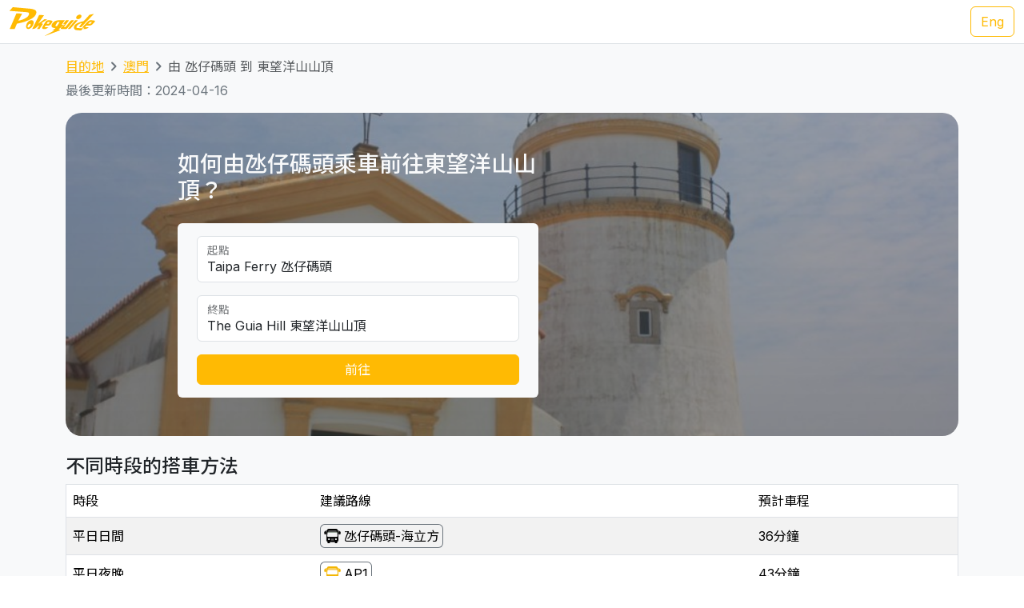

--- FILE ---
content_type: text/html; charset=UTF-8
request_url: https://transport.pokeguide.com/zh/%E6%BE%B3%E9%96%80/navigate/%E6%B0%B9%E4%BB%94%E7%A2%BC%E9%A0%AD/%E6%9D%B1%E6%9C%9B%E6%B4%8B%E5%B1%B1%E5%B1%B1%E9%A0%82
body_size: 12436
content:
<!doctype html><html lang="zh"><head><meta charset="utf-8"/><meta http-equiv="x-ua-compatible" content="ie=edge"/><meta name="viewport" content="width=device-width,minimum-scale=1,initial-scale=1"/><meta property="description" content="本網站教你如何由氹仔碼頭乘車前往東望洋山山頂，例如平日日間是 氹仔碼頭-海立方 免費穿梭巴士，平日夜晚是 AP1 新福利。我們網羅不同地區的主要交通資訊，令你易於安排行程。Pokeguide 最齊全點對點交通搜尋，包括巴士、輕軌和免費接駁巴士等公共交通工具，及使用超簡易方便AR相機導航令你於路面也不會迷路！"/><meta property="og:description" content="本網站教你如何由氹仔碼頭乘車前往東望洋山山頂，例如平日日間是 氹仔碼頭-海立方 免費穿梭巴士，平日夜晚是 AP1 新福利。我們網羅不同地區的主要交通資訊，令你易於安排行程。Pokeguide 最齊全點對點交通搜尋，包括巴士、輕軌和免費接駁巴士等公共交通工具，及使用超簡易方便AR相機導航令你於路面也不會迷路！"/><meta property="og:type" content="article"/><meta property="og:url" content="/"/><meta property="og:site_name" content="Pokeguide"/><meta property="og:locale" content="zh"/><meta property="al:ios:url" content="pokeguide://?start_lat=22.16427&amp;start_lng=113.5738&amp;start_place_name=%E6%B0%B9%E4%BB%94%E7%A2%BC%E9%A0%AD&amp;end_lat=22.196773&amp;end_lng=113.549689&amp;end_place_name=%E6%9D%B1%E6%9C%9B%E6%B4%8B%E5%B1%B1%E5%B1%B1%E9%A0%82&amp;action=navigate&amp;mode=start_end&amp;city_code=mo"><meta property="al:ios:app_store_id" content="1007055917"><meta property="al:ios:app_name" content="Pokeguide"><meta property="al:android:url" content="pokeguide://?start_lat=22.16427&amp;start_lng=113.5738&amp;start_place_name=%E6%B0%B9%E4%BB%94%E7%A2%BC%E9%A0%AD&amp;end_lat=22.196773&amp;end_lng=113.549689&amp;end_place_name=%E6%9D%B1%E6%9C%9B%E6%B4%8B%E5%B1%B1%E5%B1%B1%E9%A0%82&amp;action=navigate&amp;mode=start_end&amp;city_code=mo"><meta property="al:android:package" content="com.pokeguide.pokeguide"><meta property="al:android:app_name" content="Pokeguide"><meta name="keywords" content="澳門, 由 氹仔碼頭 到 東望洋山山頂 交通, 導航, 酒店巴, 酒店接駁巴士, 酒店穿梭巴士, 酒店巴士, 賭場巴, 賭場接駁巴士, 賭場穿梭巴士, 賭場巴士, 免費穿梭巴士, 發財巴, 巴士, 澳巴, 新福利, 輕軌, 金巴, navigation, bus, casino bus, shuttle, shuttle bus, free shuttle bus, light rail, ferry, tcm, transmac, hzmb"/><meta name="og:keywords" content="澳門, 由 氹仔碼頭 到 東望洋山山頂 交通, 導航, 酒店巴, 酒店接駁巴士, 酒店穿梭巴士, 酒店巴士, 賭場巴, 賭場接駁巴士, 賭場穿梭巴士, 賭場巴士, 免費穿梭巴士, 發財巴, 巴士, 澳巴, 新福利, 輕軌, 金巴, navigation, bus, casino bus, shuttle, shuttle bus, free shuttle bus, light rail, ferry, tcm, transmac, hzmb"/><script>(function(w,d,s,l,i){w[l]=w[l]||[];w[l].push({'gtm.start': new Date().getTime(),event:'gtm.js'});var f=d.getElementsByTagName(s)[0], j=d.createElement(s),dl=l!='dataLayer'?'&l='+l:'';j.async=true;j.src='https://www.googletagmanager.com/gtm.js?id='+i+dl;f.parentNode.insertBefore(j,f); })(window,document,'script','dataLayer','GTM-THFR3RJ');</script><link rel="canonical" href="/zh/%E6%BE%B3%E9%96%80/navigate/%E6%B0%B9%E4%BB%94%E7%A2%BC%E9%A0%AD/%E6%9D%B1%E6%9C%9B%E6%B4%8B%E5%B1%B1%E5%B1%B1%E9%A0%82"><link rel="alternate" href="/en/macau/navigate/taipa-ferry/the-guia-hill" hreflang="en"><script type="application/ld+json">{"@context":"https://schema.org","@type":"BreadcrumbList","itemListElement":[{"@type":"ListItem","position":1,"name":"目的地","item":"https://transport.pokeguide.com/zh"},{"@type":"ListItem","position":2,"name":"澳門","item":"https://transport.pokeguide.com/zh/%E6%BE%B3%E9%96%80"},{"@type":"ListItem","position":3,"name":"由 氹仔碼頭 到 東望洋山山頂","item":"https://transport.pokeguide.com/zh/%E6%BE%B3%E9%96%80/navigate/%E6%B0%B9%E4%BB%94%E7%A2%BC%E9%A0%AD/%E6%9D%B1%E6%9C%9B%E6%B4%8B%E5%B1%B1%E5%B1%B1%E9%A0%82"}]}</script><link rel="icon" href="https://transport.pokeguide.com/img/appiconset/app_icon_60.png" sizes="60x60" /><link rel="icon" href="https://transport.pokeguide.com/img/appiconset/app_icon_120.png" sizes="120x120" /><link rel="icon" href="https://transport.pokeguide.com/img/appiconset/app_icon_180.png" sizes="180x180" /><link rel="apple-touch-icon" sizes="180x180" href="https://transport.pokeguide.com/img/appiconset/app_icon_180.png" /><link rel="shortcut icon" href="https://transport.pokeguide.com/favicon.ico" type="image/x-icon" /><link rel="preconnect" href="https://fonts.googleapis.com"><link rel="preconnect" href="https://fonts.gstatic.com" crossorigin><link href="https://fonts.googleapis.com/css2?family=Inter:wght@300;400;500;600;700;800;900&display=swap" rel="stylesheet"><link href="https://fonts.googleapis.com/css2?family=Noto+Sans+HK:wght@100;300;400;500;700;900&display=swap" rel="stylesheet"><meta property="og:title" content="Pokeguide | 由 氹仔碼頭 到 東望洋山山頂 的交通" /><title>Pokeguide | 由 氹仔碼頭 到 東望洋山山頂 的交通</title><link href="/storage/css/bootstrap.min.css" rel="stylesheet"><link rel="stylesheet" href="https://cdn.jsdelivr.net/npm/swiper@11/swiper-bundle.min.css" /><link href="/storage/css/app.css" rel="stylesheet"><style> :root{--pg-000000: invert(0%) sepia(7%) saturate(7470%) hue-rotate(79deg) brightness(94%) contrast(106%);--pg-f5b402: invert(77%) sepia(41%) saturate(3763%) hue-rotate(4deg) brightness(100%) contrast(101%);--pg-fe570e: invert(45%) sepia(40%) saturate(5918%) hue-rotate(353deg) brightness(102%) contrast(99%);}* { --bs-border-radius: 0.375rem !important; }</style><link rel="stylesheet" href="https://unpkg.com/leaflet@1.9.4/dist/leaflet.css" integrity="sha256-p4NxAoJBhIIN+hmNHrzRCf9tD/miZyoHS5obTRR9BMY=" crossorigin=""/><script src="https://unpkg.com/leaflet@1.9.4/dist/leaflet.js" integrity="sha256-20nQCchB9co0qIjJZRGuk2/Z9VM+kNiyxNV1lvTlZBo=" crossorigin=""></script></head><body><noscript><iframe src="https://www.googletagmanager.com/ns.html?id=GTM-THFR3RJ" height="0" width="0" style="display:none;visibility:hidden"></iframe></noscript><header class="navbar navbar-expand-lg navbar-dark sticky-top border-bottom"><nav class="container-xxl flex-wrap flex-lg-nowrap" aria-label="Main navigation"><a class="navbar-brand p-0 me-0 me-lg-2" href="/" aria-label="Pokeguide"><img src="/storage/img/pokeguide_logo.svg" alt="Pokeguide" height="36" width="107" /></a><div class="d-flex"><a href="/en/macau/navigate/taipa-ferry/the-guia-hill" class="btn btn-outline-warning">Eng</a></div></nav></header><div class="bg-light"><div class="container pb-4"><nav aria-label="breadcrumb" class="pt-3"><ol class="breadcrumb"><li class="breadcrumb-item text-secondary"><a href="/zh">目的地</a></li><li class="breadcrumb-item text-secondary"><a href="/zh/%E6%BE%B3%E9%96%80">澳門</a></li><li class="breadcrumb-item active" aria-current="page">由 氹仔碼頭 到 東望洋山山頂</li></ol></nav><p class="text-secondary">最後更新時間：2024-04-16</p><div class="d-flex flex-column flex-md-row justify-content-center align-items-center mt-2 top-image w-100 px-5 px-md-3 py-5" style="background-image: linear-gradient(360deg, rgba(61, 61, 61, 0.5),rgba(97, 97, 97, 0.5)),url(/storage/img/mo/transport_poi/89.png);"><div class="col-12 col-md-5 col-lg-5 d-flex flex-column rounded-2"><h3 class="text-center text-md-start text-light fw-medium mb-4">如何由氹仔碼頭乘車前往東望洋山山頂？</h3><div class="bg-light w-100 rounded-2 px-4 py-3"><div class="form-floating mb-3"><input type="search" class="form-control" id="startLocation" value="Taipa Ferry 氹仔碼頭" list="pois"><label for="startLocation">起點</label></div><div class="form-floating mb-3"><input type="search" class="form-control" id="endLocation" value="The Guia Hill 東望洋山山頂" list="pois"><label for="endLocation">終點</label></div><datalist id="pois"><option value="Hong Kong Zhuhai Macau Bridge 港珠澳大橋澳門口岸" slug="港珠澳大橋澳門口岸"></option><option value="Macau Ferry 港澳碼頭" slug="港澳碼頭"></option><option value="Taipa Ferry 氹仔碼頭" slug="氹仔碼頭"></option><option value="Border Gate 關閘" slug="關閘"></option><option value="Hengqin Port 橫琴口岸" slug="橫琴口岸"></option><option value="Macau International Airport 澳門國際機場" slug="澳門國際機場"></option><option value="Sands Macao Hotel 金沙" slug="金沙"></option><option value="StarWorld Hotel 星際酒店" slug="星際酒店"></option><option value="Wynn Macau 永利澳門" slug="永利澳門"></option><option value="Hotel Lisboa 葡京酒店" slug="葡京酒店"></option><option value="MGM Macau 澳門美高梅" slug="澳門美高梅"></option><option value="Grand Lisboa Hotel 新葡京酒店" slug="新葡京酒店"></option><option value="Ponte 16 十六浦索菲特酒店" slug="十六浦索菲特酒店"></option><option value="Nuwa 頤居" slug="頤居"></option><option value="Grand Hyatt 君悅酒店" slug="君悅酒店"></option><option value="City of Dreams 新濠天地" slug="新濠天地"></option><option value="Wynn Palace 永利皇宮" slug="永利皇宮"></option><option value="The Countdown 迎尚酒店" slug="迎尚酒店"></option><option value="MGM Cotai 美獅美高梅" slug="美獅美高梅"></option><option value="Grand Lisboa Palace 上葡京" slug="上葡京"></option><option value="Londoner (formerly Sands Cotai Central) 倫敦人(前金沙城中心)" slug="倫敦人前金沙城中心"></option><option value="Venetian 威尼斯人" slug="威尼斯人"></option><option value="Galaxy 澳門銀河" slug="澳門銀河"></option><option value="Lisboeta Macau 澳門葡京人" slug="澳門葡京人"></option><option value="JW Marriott Hotel Macau JW萬豪酒店" slug="jw"></option><option value="Parisian 巴黎人" slug="巴黎人"></option><option value="teamLab SuperNature (Cotai Expo) teamLab超自然空間(金光會展展覽館)" slug="teamlab"></option><option value="Broadway 百老滙酒店" slug="百老滙酒店"></option><option value="Studio City 新濠影滙" slug="新濠影滙"></option><option value="Grand Coloane Resort 鷺環海天渡假酒店" slug="鷺環海天渡假酒店"></option><option value="Macau Fisherman&#039;s Wharf 漁人碼頭" slug="漁人碼頭"></option><option value="Macao Grand Prix Museum 澳門大賽車博物館" slug="澳門大賽車博物館"></option><option value="The Guia Hill 東望洋山山頂" slug="東望洋山山頂"></option><option value="Mount Fortress 大炮台" slug="大炮台"></option><option value="Ruins of St. Paul&#039;s 大三巴牌坊" slug="大三巴牌坊"></option><option value="Travessa da Paixão 戀愛巷" slug="戀愛巷"></option><option value="St. Augustine&#039;s Church 玫瑰堂" slug="玫瑰聖母堂"></option><option value="Lou Kau Mansion 盧家大屋" slug="盧家大屋"></option><option value="Cathedral 大堂(主教座堂)" slug="大堂主教座堂"></option><option value="Macau Old District 十月初五街舊城區" slug="十月初五街舊城區"></option><option value="Senado Square 議事亭前地" slug="議事亭前地"></option><option value="St. Joseph&#039;s Seminary and Church 聖若瑟修院大樓及聖堂" slug="聖若瑟修院大樓及聖堂"></option><option value="St. Lawrence&#039;s Church 聖老楞佐教堂" slug="聖老楞佐教堂"></option><option value="Macau Tower 澳門旅遊塔" slug="澳門旅遊塔"></option><option value="A-Ma Temple 媽祖廟" slug="媽祖廟"></option><option value="Meia Laranja 半邊橙" slug="半邊橙"></option><option value="R. do Cunha 官也街" slug="官也街"></option><option value="Old Taipa Village 氹仔舊城區" slug="氹仔舊城區"></option><option value="University of Macau 澳門大學" slug="澳門大學"></option><option value="Macao Giant Panda Pavilion 澳門大熊貓館" slug="澳門大熊貓館"></option><option value="Tin Hau Palace 天后宮" slug="天后宮"></option><option value="A-Ma Cultural Village 媽祖文化村" slug="媽祖文化村"></option><option value="Aldela Cultural De A MA 石牌坊" slug="石牌坊"></option><option value="Hac Sá Beach Park 黑沙沙灘" slug="黑沙沙灘"></option><option value="Casino Oceanus 海立方" slug="海立方"></option><option value="Legend Palace 勵宮酒店" slug="勵宮酒店"></option><option value="Hotel Golden Dragon 金龍酒店" slug="金龍酒店"></option><option value="Casa Real Hotel 皇家金堡酒店" slug="皇家金堡酒店"></option><option value="Rocks Hotel 萊斯酒店" slug="萊斯酒店"></option><option value="Harbourview Hotel 勵庭海景酒店" slug="勵庭海景酒店"></option><option value="Hotel Royal 皇都酒店" slug="皇都酒店"></option><option value="Metro Park Macau 澳門維景酒店" slug="澳門維景酒店"></option><option value="L’Arc Macau 澳門凱旋門酒店" slug="澳門凱旋門酒店"></option><option value="Grand Emperor Hotel 英皇娛樂酒店" slug="英皇娛樂酒店"></option><option value="Emperor Palace 英皇宮殿" slug="英皇宮殿"></option><option value="Altira 新濠鋒" slug="新濠鋒"></option><option value="Inn Hotel Macau 盛世酒店" slug="盛世酒店"></option><option value="Grandview Hotel Macau 澳門君怡酒店" slug="澳門君怡酒店"></option><option value="Grand Dragon Hotel 駿龍酒店" slug="駿龍酒店"></option><option value="Communications Museum 通訊博物館" slug="通訊博物館"></option><option value="The Flora Garden Gate 二龍喉公園" slug="二龍喉公園"></option><option value="Lin Zexu Memorial Museum of Macao 澳門林則徐紀念館" slug="澳門林則徐紀念館"></option><option value="Lotus Square 金蓮花廣場" slug="金蓮花廣場"></option><option value="Dr. Sun Yat-Sen Memorial House in Macau 澳門國父紀念館" slug="澳門國父紀念館"></option><option value="Macao Cultural Centre 文化中心" slug="文化中心"></option><option value="Macao Museum of Art 澳門藝術博物館" slug="澳門藝術博物館"></option><option value="Macao Science Center 澳門科學館" slug="澳門科學館"></option><option value="Fire Services Museum 消防博物館" slug="消防博物館"></option><option value="Macao Museum 澳門博物館" slug="澳門博物館"></option><option value="Na Tcha Temple 哪吒廟" slug="哪吒廟"></option><option value="Cinematheque‧Passion 戀愛・電影館" slug="戀愛・電影館"></option><option value="Camões Square 白鴿巢前地" slug="白鴿巢前地"></option><option value="Pátio de Chôn Sau 俊秀圍／俊秀里" slug="俊秀圍／俊秀里"></option><option value="Rua dos Ervanários and Rua de Nossa Senhora do Amparo 關前正街及關前後街" slug="關前正街及關前後街"></option><option value="Museum of the Holy House of Mercy 仁慈堂博物館" slug="仁慈堂博物館"></option><option value="FIT Building 財富中心" slug="財富中心"></option><option value="IAM Building 現市政署大樓" slug="現市政署大樓"></option><option value="Hong Kung Temple 康公廟前地" slug="康公廟前地"></option><option value="Avenida Comercial de Macau 澳門商業大馬路" slug="澳門商業大馬路"></option><option value="New Yaohan 新八佰伴" slug="新八佰伴"></option><option value="Sir Robert Ho Tung Library 何東圖書館大樓" slug="何東圖書館大樓"></option><option value="Anim&#039;Arte NAM VAN 南灣•雅文湖畔" slug="南灣•雅文湖畔"></option><option value="Mandarin&#039;s House 鄭家大屋" slug="鄭家大屋"></option><option value="Lilau Square 亞婆井前地" slug="亞婆井前地"></option><option value="Maritime Museum 海事博物館" slug="海事博物館"></option><option value="Museum of Taipa and Coloane History 路氹歷史館" slug="路氹歷史館"></option><option value="Vila da Taipa Historical Center Archway 氹仔牌坊" slug="氹仔牌坊"></option><option value="Centro Desportivo Olimpico 奧林匹克體育中心" slug="氹仔市區"></option><option value="Natural and Agrarian Museum 土地暨自然博物館" slug="土地暨自然博物館"></option><option value="Coloane Police Training Camp 路環警察訓練營" slug="路環警察訓練營"></option><option value="Villa de Mer 海天居" slug="海天居"></option><option value="The Residencia Macau 君悅灣" slug="君悅灣"></option><option value="La Baie du Noble 海名居" slug="海名居"></option><option value="Edifício Polytec Garden 保利達花園" slug="保利達花園"></option><option value="La Marina 海上居" slug="海上居"></option><option value="Edifício Jardim Kong Fok Cheong 廣福祥花園" slug="廣福祥花園"></option><option value="The Bayview 御景灣" slug="御景灣"></option><option value="Nam Wa Building 南華新邨" slug="南華新邨"></option><option value="Kwong Wa Building 廣華新邨" slug="廣華新邨"></option><option value="Edifício Jardim Kong Fok On 廣福安花園" slug="廣福安花園"></option><option value="Edifício Kam Hoi San 金海山花園" slug="金海山花園"></option><option value="Tong Wa Building 東華新邨" slug="東華新邨"></option><option value="Edifício Jardim Hoi Pan 海濱花園" slug="海濱花園"></option><option value="Edifício U Wa 裕華大廈" slug="裕華大廈"></option><option value="Edifício Kin Wa 建華大廈" slug="建華大廈"></option><option value="Bairro Social de Mong-Há 望廈新邨" slug="望廈新邨"></option><option value="Edifício Hong Tai (Bairro Iao Hon) 康泰樓(祐漢新邨)" slug="康泰樓祐漢新邨"></option><option value="Edifício Jardim Cidade 新城市花園" slug="新城市花園"></option><option value="Lake View Mansion 湖景豪庭" slug="湖景豪庭"></option><option value="Fong Son San Chun 豐順新邨" slug="豐順新邨"></option><option value="Nove City 濠庭都會" slug="濠庭都會"></option><option value="Greenville Apartment 茵景園" slug="茵景園"></option><option value="Edifício Nova Taipa Garden 濠景花園" slug="濠景花園"></option><option value="Taipa Houses 龍環葡韻" slug="龍環葡韻"></option><option value="Edifício Jardim de Va Pou 華寶花園" slug="華寶花園"></option><option value="Plaza Oceano 海洋廣場" slug="海洋廣場"></option><option value="Azalea Court (Jardins do Oceano) 紫鵑苑(海洋花園)" slug="紫鵑苑海洋花園"></option><option value="Windsor Arch 星河灣名門世家" slug="星河灣名門世家"></option><option value="Edifício Lok Kuan 樂群樓" slug="樂群樓"></option><option value="Inner Harbour Ferry Terminal 內港客運碼頭" slug="內港客運碼頭"></option></datalist><button id="navigate-button" class="btn btn-warning w-100" onclick="navigateBetweenPois()">前往</button></div></div><div id="navigate-map" class="col-11 col-md-5 col-lg-4 ms-md-4 mt-5 mt-md-0" style="aspect-ratio: 1; border-radius: 24px"></div></div><h4 class="mt-4">不同時段的搭車方法</h4><table class="table mb-0 table-striped border"><thead><tr><td>時段</td><td>建議路線</td><td>預計車程</td></tr></thead><tr><td class="align-middle">平日日間</td><td class="tooltip-container align-middle"><span class="align-items-stretch d-inline-block" style="font-size: 0"><span class="d-inline-block border-start border-top border-bottom border-secondary rounded-start ps-1" style="height: 30px; font-size: 16px; line-height: 28px"><span tabindex="0" data-bs-toggle="tooltip" data-bs-placement="top" title="免費穿梭巴士"><img src="/img/transport_type/icon_shuttle_bus.png" height="18" style="margin-bottom: 0.25rem; filter: var(--pg-000000);" alt="免費穿梭巴士"></span></span><span class="d-inline-block border-end border-top border-bottom border-secondary rounded-end px-1" style="height: 30px; font-size: 16px; line-height: 28px">氹仔碼頭-海立方</span></span></td><td class="align-middle">36分鐘</td></tr><tr><td class="align-middle">平日夜晚</td><td class="tooltip-container align-middle"><span class="align-items-stretch d-inline-block" style="font-size: 0"><span class="d-inline-block border-start border-top border-bottom border-secondary rounded-start ps-1" style="height: 30px; font-size: 16px; line-height: 28px"><span tabindex="0" data-bs-toggle="tooltip" data-bs-placement="top" title="新福利"><img src="/img/transport_type/icon_bus_mo.png" height="18" style="margin-bottom: 0.25rem; filter: var(--pg-f5b402);" alt="新福利"></span></span><span class="d-inline-block border-end border-top border-bottom border-secondary rounded-end px-1" style="height: 30px; font-size: 16px; line-height: 28px">AP1</span></span></td><td class="align-middle">43分鐘</td></tr><tr><td class="align-middle">深夜</td><td class="tooltip-container align-middle"><span class="align-items-stretch d-inline-block" style="font-size: 0"><span class="d-inline-block border-start border-top border-bottom border-secondary rounded-start ps-1" style="height: 30px; font-size: 16px; line-height: 28px"><span tabindex="0" data-bs-toggle="tooltip" data-bs-placement="top" title="澳巴"><img src="/img/transport_type/icon_bus_mo.png" height="18" style="margin-bottom: 0.25rem; filter: var(--pg-fe570e);" alt="澳巴"></span></span><span class="d-inline-block border-end border-top border-bottom border-secondary rounded-end px-1" style="height: 30px; font-size: 16px; line-height: 28px">N2</span></span></td><td class="align-middle">58分鐘</td></tr><tr><td class="align-middle">週末及假日</td><td class="tooltip-container align-middle"><span class="align-items-stretch d-inline-block" style="font-size: 0"><span class="d-inline-block border-start border-top border-bottom border-secondary rounded-start ps-1" style="height: 30px; font-size: 16px; line-height: 28px"><span tabindex="0" data-bs-toggle="tooltip" data-bs-placement="top" title="免費穿梭巴士"><img src="/img/transport_type/icon_shuttle_bus.png" height="18" style="margin-bottom: 0.25rem; filter: var(--pg-000000);" alt="免費穿梭巴士"></span></span><span class="d-inline-block border-end border-top border-bottom border-secondary rounded-end px-1" style="height: 30px; font-size: 16px; line-height: 28px">氹仔碼頭-海立方</span></span></td><td class="align-middle">36分鐘</td></tr></table><h4 class="mt-3">澳門巴士和其他交通服務</h4><div id="operator-swiper" class="swiper d-flex flex-row align-items-center"><div id="operator-swiper-button-prev" class="swiper-button-prev"></div><div id="card-container" class="swiper-wrapper flex-fill w-100"><a class="swiper-slide d-flex flex-column align-items-center card text-reset text-decoration-none" href="https://zh.wikipedia.org/wiki/%E9%85%92%E5%BA%97%E5%8F%8A%E5%A8%9B%E6%A8%82%E5%A0%B4%E5%AE%A2%E9%81%8B%E5%B0%88%E8%BB%8A "><img src="/storage/img/mo/transport_operator/2.png?w=256" class="card-img-top flex-fill card-image" alt=""><div class="card-body flex-fill w-100 d-flex flex-column align-items-center"><h5 class="card-title text-center">酒店及娛樂場接載巴士</h5><p class="card-text">酒店及娛樂場接載巴士，俗稱發財巴、發財車，是賭場提供的接載巴士。Pokeguide 是澳門唯一的交通導航app會在點對點交通搜尋時考慮接載巴士，讓遊客及市民有更好的交通工具建議。</p></div></a><a class="swiper-slide d-flex flex-column align-items-center card text-reset text-decoration-none" href="https://www.mlm.com.mo/tc/index.html"><img src="/storage/img/mo/transport_operator/3.png?w=256" class="card-img-top flex-fill card-image" alt=""><div class="card-body flex-fill w-100 d-flex flex-column align-items-center"><h5 class="card-title text-center">澳門輕軌</h5><p class="card-text">澳門輕軌 是澳門的都市軌道運輸系統。澳門輕軌系統現階段正在營運的只有往來媽閣站至氹仔碼頭站的氹仔線，全長12.5公里，共12個車站；主線工程於2012年2月21日動工，然而由於受氹仔輕軌機廠工程嚴重延誤影響，氹仔段最終延至2019年12月10日正式通車，造價為101億至102億澳門元。</p></div></a><a class="swiper-slide d-flex flex-column align-items-center card text-reset text-decoration-none" href="http://www.tcm.com.mo/web/"><img src="/storage/img/mo/transport_operator/4.png?w=256" class="card-img-top flex-fill card-image" alt=""><div class="card-body flex-fill w-100 d-flex flex-column align-items-center"><h5 class="card-title text-center">澳巴</h5><p class="card-text">澳門公共汽車股份有限公司，改組前名稱為澳門公共汽車有限公司。簡稱澳巴、南光澳巴、（葡文簡稱TCM）。澳門特別行政區最大的巴士公司，母公司為南光（集團）有限公司。澳巴目前經營澳門最多公共巴士路線，擁有全澳最大巴士車隊，每日服務乘客31萬人次，是澳門最大的巴士公司。</p></div></a><a class="swiper-slide d-flex flex-column align-items-center card text-reset text-decoration-none" href="https://www.transmac.com.mo/"><img src="/storage/img/mo/transport_operator/6.png?w=256" class="card-img-top flex-fill card-image" alt=""><div class="card-body flex-fill w-100 d-flex flex-column align-items-center"><h5 class="card-title text-center">新福利</h5><p class="card-text">澳門新福利公共汽車有限公司（簡稱：新福利、Transmac），是澳門特別行政區專營巴士公司，曾是澳門擁有巴士總數較多及規模較大的巴士公司，但自2011年8月1日起澳門巴士專營權變動，新福利只獲得兩個標段，營運路線大量減少，巴士數量也沒有後來合併後的澳巴多，因此成為澳門規模最小的巴士公司。</p></div></a><a class="swiper-slide d-flex flex-column align-items-center card text-reset text-decoration-none" href="https://www.macaotourism.gov.mo/zh-hant/shows-and-entertainment/family-fun/cable-car"><img src="/storage/img/mo/transport_operator/1.png?w=256" class="card-img-top flex-fill card-image" alt=""><div class="card-body flex-fill w-100 d-flex flex-column align-items-center"><h5 class="card-title text-center">纜車</h5><p class="card-text">松山纜車 是澳門第一個索道，它連接於東望洋山山頸的松山市政公園及東望洋山山腳的二龍喉公園近入口處，於1997年落成啟用。松山纜車是全球最短的高架索道，僅需80秒就可以完成單程的路途；纜車營運時間為08:00-18:00，每周一為例行維護保養日，全天停止營運。另外，當氣象局懸掛熱帶氣旋號誌時也停止營運。</p></div></a></div><div id="operator-swiper-button-next" class="swiper-button-next"></div></div><div class="app-promotion-section d-flex flex-wrap px-3 px-md-5 rounded-5 pb-4 pb-md-0 pe-lg-0"><div class="app-promotion-description col-lg-6 col-md-7 col-12 d-flex flex-column justify-content-center align-items-start align-items-md-start align-items-center text-md-start text-center pt-3"><h2 class="fw-bold">澳門最佳導航應用程式</h2><p>直接用 <a href="https://www.pokeguide.com/download">Pokeguide app</a> 查如何去目的地，毋需再記以上的答案，便可以找到最齊全的點對點交通搜尋，更有AI實時到站時間。</p><button type="button" class="btn btn-dark download-app-button fw-bold" data-bs-toggle="modal" data-bs-target="#promotionModal" onclick="redirect()"> 下載應用程式 <img src="/storage/img/apple_icon.svg" width="20" height="20" alt="apple icon"><img src="/storage/img/android_icon.svg" width="20" height="20" alt="android icon"></button></div><div class="col-lg-6 col-md-5 text-center position-relative overflow-hidden d-none d-md-inline app-promotion-image-container"><img src="/storage/img/promotion1.png" class="mx-auto position-relative app-promotion-image-front" alt="app demo image"><img src="/storage/img/promotion2.png" class="d-none d-lg-inline mx-auto position-relative app-promotion-image-behind" alt="app demo image 2"></div><div class="col-12 d-sm-inline d-md-none text-center"><img src="/storage/img/promotion1.png" class="app-promotion-image" alt="app demo image"></div></div></div></div><section id="redirect-app-section" class="d-block d-md-none bg-white position-fixed bottom-0 start-0 w-100 shadow-lg border-top-0 pt-2 px-2"><div class="d-flex flex-row align-items-center w-100"><button type="button" class="btn-close" aria-label="Close" onclick="document.getElementById('redirect-app-section').remove()"></button><img src="/img/app-icon.png" alt="Pokeguide Logo" class="mx-2 app-logo"><div class="d-flex flex-column flex-fill"><p class="contact-info-col flex-fill mb-0">Pokeguide - 亞洲最強交通轉乘app，考慮巴士到站時間，如何前往目的地</p><div class="d-flex flex-row align-items-center app-review-container"><img src="/img/star_fill.svg" width="16" height="16" alt="Star" /><img src="/img/star_fill.svg" width="16" height="16" alt="Star" /><img src="/img/star_fill.svg" width="16" height="16" alt="Star" /><img src="/img/star_fill.svg" width="16" height="16" alt="Star" /><img src="/img/star_half_fill.svg" width="16" height="16" alt="Half-filled star" /><p class="contact-info-col mb-0 user-metrics"> - 500K+ 用戶</p></div></div><button onclick="redirect()" type="button" class="btn btn-warning download-app-button">前往</button></div></section><footer><div class="container-fluid footer-row pb-md-5 px-5 pt-5"><div class="d-flex flex-column flex-lg-row align-items-center align-items-md-stretch align-items-lg-start"><div class="d-flex flex-column align-items-center flex-md-row align-items-md-start col-lg-8"><div class="contact-us-col mb-1 col-md-7 col-lg-6 d-flex flex-column align-items-center align-items-md-start"><img src="/storage/img/pokeguide_logo.svg" alt="Pokeguide" height="72" width="214" /><p class="pe-3 pt-2 text-center text-md-start"><u>Pokeguide</u> 最齊全點對點交通搜尋，包括巴士、地鐵、小巴、渡輪和免費接駁巴士等公共交通工具，並提供AI實時到站時間。<u>Pokeguide</u> 會推介最快地鐵車廂車門位置，及使用超簡易方便AR相機導航令你於路面也不會迷路！</p></div><div class="contact-info-col mb-3 col-md-5 col-lg-6 d-flex flex-column align-items-center align-items-md-start"><h4>聯絡我們</h4><p class="text-center text-md-start"> Email: <a href="/cdn-cgi/l/email-protection#cabaabb8bea4afb88abaa5a1afadbfa3aeafe4a9a5a7"><span class="__cf_email__" data-cfemail="5c2c3d2e2832392e1c2c3337393b29353839723f3331">[email&#160;protected]</span></a><br> Facebook: <a rel="noopener noreferrer" href="https://fb.me/PokeguideHK" target="_blank">https://fb.me/PokeguideHK</a><br> Tel: <a href="tel:85236860380">+852-3686 0380</a></p></div></div><div class="d-flex flex-column flex-md-row col-lg-4"><div class="mb-3 col-md-6 d-flex flex-column align-items-center align-items-md-start app-store-col"><h4>下載app</h4><a rel="noopener noreferrer" target="_blank" class="btn btn-outline-secondary" href="https://play.google.com/store/apps/details?id=com.pokeguide.pokeguide&amp;hl=zh-TW"><img src="/storage/img/android_icon.svg" width="20" height="20" alt="android icon"> Android </a><a rel="noopener noreferrer" target="_blank" class="btn btn-outline-secondary mt-2" href="https://itunes.apple.com/hk/app/pokeguide-your-transit-guru/id1007055917?l=zh&amp;mt=8"><img src="/storage/img/apple_icon.svg" width="20" height="20" alt="apple icon"> iOS </a></div><div class="mb-3 col-md-6 d-flex flex-column align-items-center align-items-md-start social-media-col"><h4>社交媒體</h4><a rel="noopener noreferrer" target="_blank" class="btn btn-outline-secondary" href="https://www.instagram.com/pokeguidehk/?hl=zh-hk"><img src="/img/instagram.svg" width="20" height="20" alt="android icon"> Instagram </a><a rel="noopener noreferrer" target="_blank" class="btn btn-outline-secondary mt-2" href="https://www.facebook.com/PokeguideHK"><img src="/img/facebook.svg" width="20" height="20" alt="android icon"> Facebook </a></div></div></div></div><div class="d-flex flex-column align-items-center justify-content-center flex-md-row justify-content-between px-5 py-3"><p class="copyright-text">© 2025 Pokeguide - 版權所有</p><a href="https://pokeguide.com/privacy/?language=zh" class="mt-2 mt-md-0 privacy-text"><p class="p-0 m-0">私隱政策及條款</p></a></div></footer><script data-cfasync="false" src="/cdn-cgi/scripts/5c5dd728/cloudflare-static/email-decode.min.js"></script><script src="/storage/js/bootstrap.bundle.min.js"></script><script src="/storage/js/app.js"></script><script src="https://cdn.jsdelivr.net/npm/swiper@11/swiper-bundle.min.js"></script><script>!function(){var n={},e=!1;!function(e){for(var o=0,t=(e=(e||"").split(/[\&\?]/g)).length;o<t;o++)if(e[o]){var i=e[o].split("=");n[i[0]]=void 0!==n[i[0]]?[i[1]||""].concat(n[i[0]]):i[1]||""}}(window.location.search),window.document.addEventListener("visibilitychange",(function(n){e="hidden"===window.document.visibilityState||"unloaded"===window.document.visibilityState})),window.addEventListener("blur",(function(n){e=!0}));var o={queryString:n,redirect:function(n){var o=!(!n.iosApp&&!n.iosAppStore),t=/iP(hone|ad|od)/.test(navigator.userAgent),i=!!n.android,a=/Android/.test(navigator.userAgent);if(!o||!t&&a){if(i&&/Android/.test(navigator.userAgent)){var c=n.android,d="intent://"+c.host+"#Intent;scheme="+encodeURIComponent(c.scheme)+";package="+encodeURIComponent(c.package)+";"+(c.action?"action="+encodeURIComponent(c.action)+";":"")+(c.category?"category="+encodeURIComponent(c.category)+";":"")+(c.component?"component="+encodeURIComponent(c.component)+";":"")+(c.fallback?"S.browser_fallback_url="+encodeURIComponent(c.fallback)+";":"")+"end",r=document.createElement("a");document.body.appendChild(r),r.href=d,r.click?r.click():window.location=d}}else{var p=[];n.iosApp&&p.push(n.iosApp),n.iosAppStore&&p.push(n.iosAppStore),function(n){e=!1;var o=0,t=new Date;window.location=n[o++];var i=function(){n.length>o&&setTimeout((function(){e||new Date-t>3e3||(t=new Date,window.location=n[o++],i())}),10)};i()}(p)}}};window.AppRedirect=o}();
1</script><script type="text/javascript"> function redirect(){setTimeout((() => AppRedirect.redirect(JSON.parse(atob(`[base64]/[base64]`)))),500); }</script><script type="text/javascript"> document.querySelectorAll('.tooltip-container').forEach(function (e){new bootstrap.Tooltip(e, {selector: '[data-bs-toggle="tooltip"]'}); }); /* navigate stuff */ function navigateBetweenPois(){let startLocationName = document.getElementById('startLocation')?.value; let endLocationName = document.getElementById('endLocation')?.value; let allPoiChildren = document.getElementById('pois')?.children; let startSlug =""; let endSlug =""; for (const poi of allPoiChildren){if (poi.attributes.value.value === startLocationName){startSlug = poi.attributes.slug.value; }if (poi.attributes.value.value === endLocationName){endSlug = poi.attributes.slug.value; }}if (startSlug ==="" || endSlug ===""){alert("找不到地點"); return; }window.location.href = `/zh/%E6%BE%B3%E9%96%80/navigate/${startSlug}/${endSlug}`; }/* map stuff */ document.addEventListener('DOMContentLoaded', function (){const latlngs = [ [22.16427,113.5738], [22.196773,113.549689], ]; var map = L.map('navigate-map',{zoomControl: false, dragging: false, boxZoom: false, doubleClickZoom: false, scrollWheelZoom: false, touchZoom: false, tap: false, keyboard: false, }); map.fitBounds(latlngs,{padding: [28, 28] }); /* marker icon */ let markerIcon = L.icon({ iconUrl: `/img/map_marker.png`, iconSize: [36, 36], iconAnchor: [18, 36], }); /* markers */ latlngs.forEach((latlng) => L.marker(latlng,{icon: markerIcon, interactive: false, }).addTo(map)); /* polyline */ L.polyline(latlngs,{color: '#ffffff', weight: 8, interactive: false, }).addTo(map); L.polyline(latlngs,{color: '#ffba03', weight: 6, interactive: false, }).addTo(map); /* tile layer */ L.tileLayer('https://c.basemaps.cartocdn.com/rastertiles/voyager/{z}/{x}/{y}.png',{maxZoom: 19, attribution: '&copy; <a href="http://www.openstreetmap.org/copyright">OpenStreetMap</a>' }).addTo(map); map.attributionControl.setPrefix('Pokeguide | Leaflet'); }); </script><script type="text/javascript"> document.addEventListener('DOMContentLoaded', function (){new Swiper('#operator-swiper',{initialSlide: 0, slidesPerView: 1.0, spaceBetween: 6, breakpoints: { 240: { slidesPerView: 1.2, spaceBetween: 8 }, 300: { slidesPerView: 1.4, spaceBetween: 8 }, 360: { slidesPerView: 1.6, spaceBetween: 8 }, 432: { slidesPerView: 1.8, spaceBetween: 8 }, 576: { slidesPerView: 2, spaceBetween: 10 }, 768: { slidesPerView: 3, spaceBetween: 12 }, 992: { slidesPerView: 4, spaceBetween: 16 }, 1200: { slidesPerView: 5, spaceBetween: 20 }, }, mousewheel: { forceToAxis: true }, navigation: { nextEl: '#operator-swiper-button-next', prevEl: '#operator-swiper-button-prev', }, }); });</script><script defer src="https://static.cloudflareinsights.com/beacon.min.js/vcd15cbe7772f49c399c6a5babf22c1241717689176015" integrity="sha512-ZpsOmlRQV6y907TI0dKBHq9Md29nnaEIPlkf84rnaERnq6zvWvPUqr2ft8M1aS28oN72PdrCzSjY4U6VaAw1EQ==" data-cf-beacon='{"version":"2024.11.0","token":"a458937c758b4335b4bd8f5eb7636a0c","r":1,"server_timing":{"name":{"cfCacheStatus":true,"cfEdge":true,"cfExtPri":true,"cfL4":true,"cfOrigin":true,"cfSpeedBrain":true},"location_startswith":null}}' crossorigin="anonymous"></script>
</body></html>

--- FILE ---
content_type: text/css; charset=UTF-8
request_url: https://transport.pokeguide.com/storage/css/app.css
body_size: 2333
content:
:root {
    --pg-yellow: invert(80%) sepia(74%) saturate(1990%) hue-rotate(334deg) brightness(101%) contrast(97%);
    --pg-light-yellow: invert(93%) sepia(5%) saturate(2687%) hue-rotate(310deg) brightness(115%) contrast(102%);
    --pg-white: invert(100%) sepia(3%) saturate(7490%) hue-rotate(353deg) brightness(125%) contrast(108%);
    --pg-black: invert(0%) sepia(0%) saturate(0%) hue-rotate(117deg) brightness(108%) contrast(103%);
    --pg-yellow-color: #FFBA03;
    --pg-yellow-hover-color: #FFCA2C;
    --pg-light-yellow-color: #FFF8E4;
    --pg-white-color: #FFFFFF;
    --pg-black-color: #100F0F;
    --pg-gray-color: #616161;
    --pg-gray: invert(33%) sepia(34%) saturate(0%) hue-rotate(171deg) brightness(99%) contrast(82%);
    --pg-font: "Inter", "Noto Sans HK", sans-serif;
}

.app-promotion-description a {
    color: var(--pg-black-color);
}

* {
    font-family: var(--pg-font) !important;

    --swiper-navigation-size: 32px;
    --swiper-navigation-top-offset: 0%;
    --swiper-navigation-sides-offset: 0px;
    --swiper-navigation-color: black;
    --bs-border-radius: 0.75rem !important;
    --bs-accordion-active-color: var(--pg-white-color);
    --bs-accordion-active-bg: var(--pg-yellow-color);
}

.accordion-button:not(.collapsed)::after {
    background-image: url("data:image/svg+xml,%3csvg xmlns='http://www.w3.org/2000/svg' viewBox='0 0 16 16' fill='%23ffffff'%3e%3cpath fill-rule='evenodd' d='M1.646 4.646a.5.5 0 0 1 .708 0L8 10.293l5.646-5.647a.5.5 0 0 1 .708.708l-6 6a.5.5 0 0 1-.708 0l-6-6a.5.5 0 0 1 0-.708z'/%3e%3c/svg%3e");
}

.accordion-button:focus {
    border-color: transparent;
    box-shadow: none;
}

.swiper-button-next, .swiper-button-prev {
    margin-top: 0 !important;
    width: 24px !important;
    height: 100% !important;
    background-color: rgba(var(--bs-light-rgb), var(--bs-bg-opacity)) !important;
    padding-left: 4px;
    padding-right: 4px;
}

.swiper {
    padding-left: 32px;
    padding-right: 32px;
    margin-left: -16px;
    margin-right: -16px;
}

.footer-row {
    color: var(--pg-gray-color);
    border-top: 1px rgba(171, 173, 186, 0.40) solid;
    background-color: var(--pg-white-color);
}

.btn-outline-secondary img {
    filter: var(--pg-gray);
}

.btn-outline-secondary:hover img {
    filter: var(--pg-white);
}

@media (max-width: 768px) {
    #redirect-app-section ~ footer {
        padding-bottom: 108px;
    }
}

footer {
    background-color: var(--pg-yellow-color);
}

header {
    background-color: var(--pg-white-color);
}

.app-promotion-section {
    background-color: var(--pg-yellow-color);
    margin-top: 60px;
}

.app-promotion-section .app-promotion-description {
    height: 350px;
}

.download-app-button {
    color: var(--pg-yellow-color);
}

.download-app-button img {
    margin-left: 8px;
    filter: var(--pg-yellow);
}

.btn-dark:hover img {
    filter: var(--pg-white);
}

.app-promotion-image {
    border-radius: 43px;
    max-width: 100%;
    max-height: 600px;
}

.app-promotion-image-container {
    top: -50px;
    left: 0;
    height: 400px;
    margin-bottom: -50px;
}

.app-promotion-image-front {
    height: 450px;
    right: 0;
    top: 30px;
    z-index: 2;
}

.app-promotion-image-behind {
    height: 450px;
    left: -80px;
}

#redirect-app-section {
    z-index: 9999;
    padding-bottom: calc(.5rem + env(safe-area-inset-bottom, 0));
}

.app-logo {
    width: 45px;
    height: 45px;
    border-radius: 22.5%;
}

.app-review-container img {
    margin-bottom: 0.125rem!important;
}

.contact-info-col {
    font-size: 0.8em;
}

.user-metrics {
    margin-left: 0.125rem!important;
}

#redirect-app-section .download-app-button {
    min-width: 60px;
    color: var(--pg-white-color);
}

.btn-outline-secondary {
    border-color: #ABADBA !important;
    border-radius: 40px !important;
}

.btn-outline-secondary img {
    margin-right: 8px;
}

.privacy-text {
    color: var(--pg-white-color);
}

.copyright-text {
    padding: 0 !important;
    margin: 0 !important;
    color: var(--pg-white-color);
}

nav {
    --bs-breadcrumb-divider: url("data:image/svg+xml,%3Csvg xmlns='http://www.w3.org/2000/svg' width='24' height='24' viewBox='0 0 24 24' fill='%236c757d'%3E%3Cpath d='M0 0h24v24H0V0z' fill='none'/%3E%3Cpath d='M9.29 6.71c-.39.39-.39 1.02 0 1.41L13.17 12l-3.88 3.88c-.39.39-.39 1.02 0 1.41.39.39 1.02.39 1.41 0l4.59-4.59c.39-.39.39-1.02 0-1.41L10.7 6.7c-.38-.38-1.02-.38-1.41.01z'/%3E%3C/svg%3E");
}

.breadcrumb-item {
    padding: 0 !important;
}

.breadcrumb-item::before {
    padding: 0 !important;
}

.breadcrumb {
    margin: 0 !important;
}

.btn-outline-warning {
    --bs-btn-color: var(--pg-yellow-color);
    --bs-btn-border-color: var(--pg-yellow-color);
    --bs-btn-hover-color: var(--pg-white-color);
    --bs-btn-hover-bg: var(--pg-yellow-color);
    --bs-btn-hover-border-color: var(--pg-yellow-color);
    --bs-btn-focus-shadow-rgb: 255,186,3;
    --bs-btn-active-color: var(--pg-white-color);
    --bs-btn-active-bg: var(--pg-yellow-color);
    --bs-btn-active-border-color: var(--pg-yellow-color);
    --bs-btn-active-shadow: inset 0 3px 5px rgba(0, 0, 0, 0.125);
    --bs-btn-disabled-color: var(--pg-yellow-color);
    --bs-btn-disabled-bg: transparent;
    --bs-btn-disabled-border-color: var(--pg-yellow-color);
    --bs-gradient: none;
}

.btn-warning {
    --bs-btn-color: var(--pg-white-color);
    --bs-btn-bg: var(--pg-yellow-color);
    --bs-btn-border-color: var(--pg-yellow-color);
    --bs-btn-hover-color: var(--pg-white-color);
    --bs-btn-hover-bg: var(--pg-yellow-hover-color);
    --bs-btn-hover-border-color: var(--pg-yellow-hover-color);
    --bs-btn-focus-shadow-rgb: 217,164,6;
    --bs-btn-active-color: var(--pg-white-color);
    --bs-btn-active-bg: var(--pg-yellow-color);
    --bs-btn-active-border-color: var(--pg-yellow-color);
    --bs-btn-active-shadow: inset 0 3px 5px rgba(0, 0, 0, 0.125);
    --bs-btn-disabled-color: var(--pg-white-color);
    --bs-btn-disabled-bg: var(--pg-yellow-color);
    --bs-btn-disabled-border-color: var(--pg-yellow-color);
}

.jumbotron {
    min-height: 300px;
    aspect-ratio: 2;
    max-height: 500px;
}

.card-body {
    height: 150px;
}

.card-img-top {
    height: 150px;
}

.page-description-text {
    overflow: hidden;
    display: -webkit-box;
    -webkit-line-clamp: 5;
    -webkit-box-orient: vertical;
}

.card-text {
    display: -webkit-box;
    -webkit-line-clamp: 4;
    -webkit-box-orient: vertical;
    overflow: hidden;
    color: var(--pg-gray-color);
    font-size: 0.875rem;
    width: 100%;
}

.top-image {
    background-size: cover;
    background-position: center;
    border-radius: 20px;
}

.card-image {
    object-fit: cover;
    object-position: center;
}

.swiper-slide {
    max-width: calc((100% - (1.0 - 1) * 6px) / 1.0);
    margin-right: 6px;
}

@media (min-width: 240px) {
    .swiper-slide {
        max-width: calc((100% - (1.2 - 1) * 8px) / 1.2);
        margin-right: 8px;
    }
}

@media (min-width: 300px) {
    .swiper-slide {
        max-width: calc((100% - (1.4 - 1) * 8px) / 1.4);
        margin-right: 8px;
    }
}

@media (min-width: 360px) {
    .swiper-slide {
        max-width: calc((100% - (1.6 - 1) * 8px) / 1.6);
        margin-right: 8px;
    }
}

@media (min-width: 432px) {
    .swiper-slide {
        max-width: calc((100% - (1.8 - 1) * 8px) / 1.8);
        margin-right: 8px;
    }
}

@media (min-width: 576px) {
    .swiper-slide {
        max-width: calc((100% - (2.0 - 1) * 10px) / 2.0);
        margin-right: 10px;
    }
}

@media (min-width: 768px) {
    .swiper-slide {
        max-width: calc((100% - (3.0 - 1) * 12px) / 3.0);
        margin-right: 12px;
    }
}

@media (min-width: 992px) {
    .swiper-slide {
        max-width: calc((100% - (4.0 - 1) * 16px) / 4.0);
        margin-right: 16px;
    }
}

@media (min-width: 1200px) {
    .swiper-slide {
        max-width: calc((100% - (5.0 - 1) * 20px) / 5.0);
        margin-right: 20px;
    }
}
